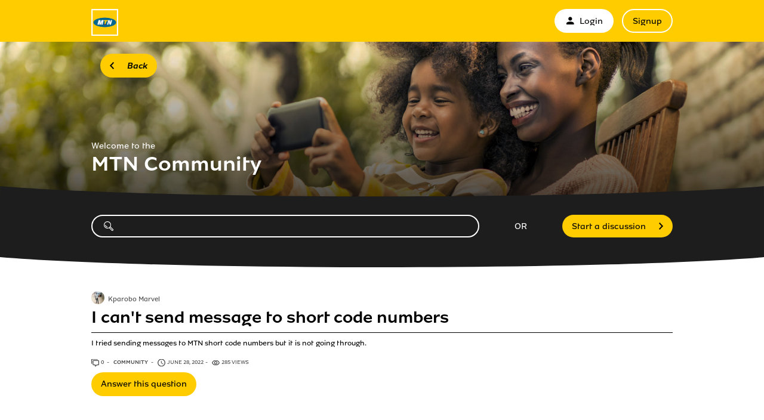

--- FILE ---
content_type: text/html; charset=utf-8
request_url: https://community.mtnnigeria.net/questions/2973490-can-t-send-message-short-code-numbers
body_size: 6701
content:
<!DOCTYPE html PUBLIC "-//W3C//DTD XHTML 1.0 Strict//EN" "http://www.w3.org/TR/xhtml1/DTD/xhtml1-strict.dtd">
<html xmlns="http://www.w3.org/1999/xhtml" xml:lang="en" lang="en" xmlns:og="http://ogp.me/ns#" xmlns:fb="http://ogp.me/ns/fb#">
<head>
    <meta http-equiv="content-type" content="text/html; charset=UTF-8"/><meta name="site" content="https://community.mtnnigeria.net/"/><meta name="csrf-param" content="authenticity_token"/><meta name="csrf-token" content="KfRDM2rMrfdALrgpP0EwOfekkh5IdViVnEAik/tFHW+B/f0IJnr5//vUyxlfj2sa+Tfd5wXsGbFio11994P0xg=="/>
    <title>I can&#39;t send message to short code numbers - MTN Community </title>
    <meta name="title" content="I can&#39;t send message to short code numbers"/><meta name="dc.title" content="I can&#39;t send message to short code numbers"/><meta name="dc.subject" content="I can&#39;t send message to short code numbers"/>
    <meta property="og:url" content="https://community.mtnnigeria.net/questions/2973490-can-t-send-message-short-code-numbers" />
<meta property="og:type" content="article" />
<meta property="og:title" content="I can&#39;t send message to short code numbers" />
<meta property="og:site_name" content="MTN Community " />
<meta property="og:image" />
<meta property="og:description" content="I tried sending messages to MTN short code numbers but it is not going through." />
    <link title="I can&#39;t send message to short code numbers - MTN Community " href="/opensearch.xml" type="application/opensearchdescription+xml" rel="search" />
    <link rel="stylesheet" media="screen" href="/assets/base-3a84bd3dd1fc604e3630895ab2121025.css" />
    <link rel="stylesheet" media="screen,print" href="/custom_code/1606132587.css" id="custom_css" type="text/css" />
    <script src="/assets/jquerybase-8b70ab1ad14962f7fd5fd4bc199ecbf6.js"></script>
    <script>
//<![CDATA[
AppMetaData.set("login_url", "https://communityusers.mtnnigeria.net/cas/login?env=desk");
AppMetaData.set("env", "production");
AppMetaData.set("role_overrided", false);
AppMetaData.set("domain_type", "answers");
AppMetaData.set("domain_name", "mtnnigeria");
AppMetaData.set("user_role", "anonymous");
AppMetaData.set("possible_to_vote", true);
AppMetaData.set("html_version", "2");
AppMetaData.set("content_created", null);
AppMetaData.set("question_unique_title_enforcement", true);
AppMetaData.set("media", "web");
AppMetaData.set("content_title", "I can't send message to short code numbers");
AppMetaData.set("page", "content");
AppMetaData.set("category_names", ["Community ","Devices"]);
AppMetaData.set("content_id", 2973490);
AppMetaData.set("category_id", 4674);
AppMetaData.set("categories", [{"id":4674,"name":"Community ","category_group_id":803,"category_group_name":"Kind of content"},{"id":4675,"name":"Devices","category_group_id":804,"category_group_name":"Districts"}]);

//]]>
</script>
    
    <meta name="csrf-param" content="authenticity_token"/><meta name="csrf-token" content="arYxz7DpLYmuxbHypiXzd91K6dfIHLAMIZpTthA0OZzCv4/0/F95gRU/wsLG66hU09mmLoWF8SjfeSxYHPLQNQ=="/>
    <link rel="canonical" href="https://community.mtnnigeria.net/questions/2973490-can-t-send-message-short-code-numbers" />
    
        
    <meta name="description" content="I tried sending messages to MTN short code numbers but it is not going through."/>
    <link rel="alternate" type="application/rss+xml" title="Follow: I can&#39;t send message to short code numbers" href="https://community.mtnnigeria.net/xml/questions/2973490" />
    

    
    <link rel="stylesheet" type="text/css" href="https://d350tqmxm801hs.cloudfront.net/production/mtnnigeria/css/answers/main.min.css?1606132554">
<link rel="stylesheet" type="text/css" href="//dimelo.s3.amazonaws.com/custom-v2/common/slick.css" media="all"/>
<meta name="viewport" content="width=device-width, initial-scale=1.0">

<style>
@font-face {
  font-family: 'MTNBrighterSans'; /* weight: 400 */
  src: url('https://dimelo-chat.s3.amazonaws.com/font-face/mtnbrightersans/MTNBrighterSans-Regular.eot');
  src: url('https://dimelo-chat.s3.amazonaws.com/font-face/mtnbrightersans/MTNBrighterSans-Regular.eot?#iefix') format('eot'),
  url('https://dimelo-chat.s3.amazonaws.com/font-face/mtnbrightersans/MTNBrighterSans-Regular.woff') format('woff'),
  url('https://dimelo-chat.s3.amazonaws.com/font-face/mtnbrightersans/MTNBrighterSans-Regular.ttf') format('truetype');
  font-weight: normal;
  font-style: normal;
}

@font-face {
  font-family: 'MTNBrighterSans'; /* weight: 400 */
  src: url('https://dimelo-chat.s3.amazonaws.com/font-face/mtnbrightersans/MTNBrighterSans-RegularItalic.eot');
  src: url('https://dimelo-chat.s3.amazonaws.com/font-face/mtnbrightersans/MTNBrighterSans-RegularItalic.eot?#iefix') format('eot'),
  url('https://dimelo-chat.s3.amazonaws.com/font-face/mtnbrightersans/MTNBrighterSans-RegularItalic.woff') format('woff'),
  url('https://dimelo-chat.s3.amazonaws.com/font-face/mtnbrightersans/MTNBrighterSans-RegularItalic.ttf') format('truetype');
  font-weight: normal;
  font-style: italic;
}

@font-face {
  font-family: 'MTNBrighterSans'; /* weight: 500 */
  src: url('https://dimelo-chat.s3.amazonaws.com/font-face/mtnbrightersans/MTNBrighterSans-Medium.eot');
  src: url('https://dimelo-chat.s3.amazonaws.com/font-face/mtnbrightersans/MTNBrighterSans-Medium.eot?#iefix') format('eot'),
  url('https://dimelo-chat.s3.amazonaws.com/font-face/mtnbrightersans/MTNBrighterSans-Medium.woff') format('woff'),
  url('https://dimelo-chat.s3.amazonaws.com/font-face/mtnbrightersans/MTNBrighterSans-Medium.ttf') format('truetype');
  font-weight: 500;
  font-style: normal;
}

@font-face {
  font-family: 'MTNBrighterSans'; /* weight: 500 */
  src: url('https://dimelo-chat.s3.amazonaws.com/font-face/mtnbrightersans/MTNBrighterSans-MediumItalic.eot');
  src: url('https://dimelo-chat.s3.amazonaws.com/font-face/mtnbrightersans/MTNBrighterSans-MediumItalic.eot?#iefix') format('eot'),
  url('https://dimelo-chat.s3.amazonaws.com/font-face/mtnbrightersans/MTNBrighterSans-MediumItalic.woff') format('woff'),
  url('https://dimelo-chat.s3.amazonaws.com/font-face/mtnbrightersans/MTNBrighterSans-MediumItalic.ttf') format('truetype');
  font-weight: 500;
  font-style: italic;
}

@font-face {
  font-family: 'MTNBrighterSans'; /* weight: 700 */
  src: url('https://dimelo-chat.s3.amazonaws.com/font-face/mtnbrightersans/MTNBrighterSans-Bold.eot');
  src: url('https://dimelo-chat.s3.amazonaws.com/font-face/mtnbrightersans/MTNBrighterSans-Bold.eot?#iefix') format('eot'),
  url('https://dimelo-chat.s3.amazonaws.com/font-face/mtnbrightersans/MTNBrighterSans-Bold.woff') format('woff'),
  url('https://dimelo-chat.s3.amazonaws.com/font-face/mtnbrightersans/MTNBrighterSans-Bold.ttf') format('truetype');
  font-weight: bold;
  font-style: normal;
}

@font-face {
  font-family: 'mtn-icon-font';
  src: url('https://dimelo-chat.s3.amazonaws.com/font-face/mtniconfont/mtn-icon-font.eot?oe2ypx');
  src: url('https://dimelo-chat.s3.amazonaws.com/font-face/mtniconfont/mtn-icon-font.eot?oe2ypx#iefix') format('embedded-opentype'), url('https://dimelo-chat.s3.amazonaws.com/font-face/mtniconfont/mtn-icon-font.ttf?oe2ypx') format('truetype'),
      url('https://dimelo-chat.s3.amazonaws.com/font-face/mtniconfont/mtn-icon-font.woff?oe2ypx') format('woff'), url('https://dimelo-chat.s3.amazonaws.com/font-face/mtniconfont/mtn-icon-font.svg?oe2ypx#mtn-icon-font') format('svg');
  font-weight: normal;
  font-style: normal;
}
</style>

<script type="text/javascript"> if (!window.jQuery && window.Dimelo && window.Dimelo.jQuery) { window.jQuery = Dimelo.jQuery; } </script>
<script type="text/javascript"> if (!window.$ && window.Dimelo && window.Dimelo.jQuery) { window.$ = Dimelo.jQuery; } </script>
<script src="//dimelo.s3.amazonaws.com/custom-v2/common/slick.min.js" type="text/javascript"></script>
<script src="https://d350tqmxm801hs.cloudfront.net/production/mtnnigeria/javascripts/answers.js?1606132554"></script>
</head>
<body id="questions_controller" class="show user-role-anonymous locale-en domain-type-answers domain-answers-mtnnigeria">

<div id="hd"><div class="header-hd">
 <div class="inner">
  <div class="logo"><a href="/" class="logo-link" title="Link to the MTN Community Homepage"><img src="//d350tqmxm801hs.cloudfront.net/production/mtnnigeria/images/common/mtn_logo_72.png" alt="MTN"></a></div>
  <button type="button" class="toggle-login-menu login-menu-collapsed" aria-expanded="false" aria-label="menu">
      <span class="toggle-login-menu-bar"></span>
      <span class="toggle-login-menu-bar"></span>
      <span class="toggle-login-menu-bar"></span>
  </button>
   
    <div class="module with-border" id="login_infos">
      <div class="hd">
  		  <div class="t"></div>
  		  <div class="b"></div>
      </div>
      <div class="bd">
        <div class="t"></div>
        <div class="b">
    	            <p class="login-or-signup">
                <a class="login-link" rel="nofollow" href="https://communityusers.mtnnigeria.net/cas/login?service=https%3A%2F%2Fcommunity.mtnnigeria.net%2Fquestions%2F2973490-can-t-send-message-short-code-numbers&amp;env=desk">                <span class="mtn-icon mtn-icon-mymtn"></span>
                Login
</a> <a class="signup-link" rel="nofollow" href="https://communityusers.mtnnigeria.net/identities/new?service=https%3A%2F%2Fcommunity.mtnnigeria.net%2Fquestions%2F2973490-can-t-send-message-short-code-numbers">Signup</a>
        </p>

        </div>
      </div>
      <div class="ft">
    	  <div class="t"></div>
    	  <div class="b"></div>
      </div>
    </div>
  
  </div>
</div>

<div class="header-bd">
  <div class="inner">
    <button type="button" class="previous-page-button button-custom"><span>Back</span></button>
    <div class="wrapper-header-title">
      <div class="header-homepage-surtitle">Welcome to the</div>
      <h2 class="header-title">MTN Community</h2>
    </div>
  </div>
  <!-- curve separator concave -->
  <div class="curve-separator curve-concave">
    <svg viewBox="0 0 500 34" preserveAspectRatio="xMidYMin meet" class="curve-mobile" aria-hidden="true">
      <path
      d="M0,0 C76.4327922,21.6962525 157.300642,32.5443787 242.60355,32.5443787 C327.906458,32.5443787 413.705275,21.6962525 500,0 L500,34 L0,34 L0,0 Z"
      fill="#1D1D1D"></path>
    </svg>
    <svg viewBox="0 0 1366 19.18" preserveAspectRatio="xMidYMin meet" class="curve-desktop" aria-hidden="true">
      <path d="M683.1,18.3C386.63,18.3,129.24,10.85,0,0V19.18H1366V0C1236.66,10.84,979.37,18.3,683.1,18.3Z" fill="#1D1D1D"></path>
    </svg>
  </div>
  <!-- end of curve separator concave -->
</div>

<div class="header-ft">
  <div class="inner">
    <div class="header-search">
      <form id="main_search" action="/questions/browse" accept-charset="UTF-8" method="get"><input name="utf8" type="hidden" value="&#x2713;" />    <div class="main_search_inner">
            <div class="choices-displayed-on-bd choices-manual-width choices-none-selected autocomplete-row row textfield-row search-row"> <label for="search"><span class="mtn-icon mtn-icon-search"></span></label> <input type="text" name="human_search" id="" class="hidden" disabled="disabled" /><input type="text" name="search" id="search" input_class="query" autocomplete="off" class="autocomplete query visible" data-action="/autocomplete/search_contents" data-param-name="search" /> </div>


        <button class="submit" type="submit"><p><span><span class="mtn-icon mtn-icon-search"></span></span></p></button>
</div></form>
      <ul id="main_links">
        <li class="spacer-header"><span>OR</span></li>
        <li class="new-question"><a rel="nofollow" class="button" href="/questions/new"><span>Start a discussion</span></a></li>
      </ul>
    </div>
  </div>
</div>
<!-- curve separator convex -->
<div class="curve-separator curve-convex">
  <svg viewBox="0 0 500 40" preserveAspectRatio="xMidYMin meet" class="curve-mobile" aria-hidden="true">
    <path d="M0,0 Q250,80 500,0 Z" fill="#1D1D1D" />
  </svg>
  <svg viewBox="0 0 1366 18.3" preserveAspectRatio="xMidYMin meet" class="curve-desktop" aria-hidden="true">
    <path d="M1366,0C1236.76,10.85,979.37,18.3,683.1,18.3,386.63,18.3,129.24,10.84,0,0Z" fill="#1D1D1D" />
  </svg>
</div>
<!-- end of curve separator convex -->
</div>
<div id="bd" class="yui-t6">
        <div id="yui-main">
            <div class="yui-b">
                
                


    
      <p class="old-h1">
        Unanswered question
</p>      


<div class="question question_2973490 content published role_user category-id-4674 category-id-4675 without-attachments">  

    <div class="corpus">
        <h1>
          <a class="content_permalink" href="/questions/2973490-can-t-send-message-short-code-numbers">I can&#39;t send message to short code numbers</a>
</h1>        
        <div class="body ">
          <div class="body-hd"></div>
          <div class="body-bd"><p>I tried sending messages to MTN short code numbers but it is not going through.</p> </div>
          <div class="body-ft"></div>
        </div>
        
<div class="user user_18779553 role_user  normal">    <dl class="avatar">
        <dt>Kparobo Marvel</dt>
        <dd><a data-user-name="Kparobo Marvel" data-user-avatar="https://dimelo-users-production.s3-eu-west-1.amazonaws.com/identity_avatars/2459e00979d42a24/avatar_x-large.png?3a08827" title="Go to Kparobo Marvel's profile" rel="nofollow" ssl="true" href="/users/18779553"><span class="lazy-asset" id="lazy-asset-6fefb9b7-baa6-4cdf-a70e-66612af33d2c"><script>
//<![CDATA[
LazyAssets.add("lazy-asset-6fefb9b7-baa6-4cdf-a70e-66612af33d2c", "<img alt=\"Kparobo Marvel\" height=\"48\" width=\"48\" src=\"https://dimelo-users-production.s3-eu-west-1.amazonaws.com/identity_avatars/2459e00979d42a24/avatar_normal.png?3a08827\" /><span class=\"avatar-mask\"></span>");
//]]>
</script></span></a></dd>
    </dl>

    <h4><a data-user-name="Kparobo Marvel" data-user-avatar="https://dimelo-users-production.s3-eu-west-1.amazonaws.com/identity_avatars/2459e00979d42a24/avatar_x-large.png?3a08827" title="Go to Kparobo Marvel's profile" rel="nofollow" href="/users/18779553">Kparobo Marvel</a></h4>

    <dl class="level level_0">        <dt>Level</dt>
        <dd>0</dd>
</dl>
    <dl class="score">
        <dd>
            <strong>1</strong>
            <span>/ 100</span>
        </dd>
        <dt>point</dt>
    </dl>


    
</div>

        
<div class="metadata">
    <dl class="answer-count">
        <dt>Answer count</dt>
        <dd><span>0</span> <span class="visually-hidden">answers</span></dd>
    </dl>
        <dl class="category">
            <dt>Category</dt>
            <dd><a href="/questions/browse?utf8=%E2%9C%93&amp;with_category%5B%5D=4674">Community </a></dd>
        </dl>
    <dl class="author-name">
        <dt>Author name</dt>
        <dd><a data-user-name="Kparobo Marvel" data-user-avatar="https://dimelo-users-production.s3-eu-west-1.amazonaws.com/identity_avatars/2459e00979d42a24/avatar_x-large.png?3a08827" title="Go to Kparobo Marvel's profile" rel="nofollow" href="/users/18779553">Kparobo Marvel</a></dd>
    </dl>
    <dl class="date">
        <dt>Date</dt>
        <dd>June 28, 2022</dd>
    </dl>
    <dl class="date-distance">
        <dt></dt>
        <dd>over 3 years ago</dd>
    </dl>
    <dl class="hits">
        <dt>Hits</dt>
        <dd>285 views</dd>
    </dl>
    <dl class="content-type">
        <dt>question</dt>
        <dd>q</dd>
    </dl>
</div>

        <div class="block-social"></div>
        <ul class="public-actions">

  
</ul>

<ul class="private-actions hidden-if-js-enable">
    <li class="edit show_only_mine" data-author-id="13664586">        <a title="Edit" rel="nofollow" href="/questions/2973490-can-t-send-message-short-code-numbers/edit">Edit</a>
</li>
    <li class="delete show_only_mine" data-author-id="13664586">        <a data-confirm="Are you sure you want to delete this question?" title="Delete" rel="nofollow" data-method="delete" href="/questions/2973490-can-t-send-message-short-code-numbers">Delete</a>
</li>
    
</ul>

         
    <ul class="content-buttons">
        <li class="new-answer">
            <a rel="nofollow" class="button" href="https://communityusers.mtnnigeria.net/cas/login?service=https%3A%2F%2Fcommunity.mtnnigeria.net%2Fquestions%2F2973490-can-t-send-message-short-code-numbers%3Fnew_answer%3D1&amp;env=desk&amp;error=authentication_required"><span>Answer this question</span></a>
        </li>
    </ul>

        
    </div>
</div>


      
      
      

      
      <div class="curve-separator curve-concave"><svg viewBox="0 0 500 34" preserveAspectRatio="xMidYMin meet" class="curve-mobile" aria-hidden="true"><path d="M0,0 C76.4327922,21.6962525 157.300642,32.5443787 242.60355,32.5443787 C327.906458,32.5443787 413.705275,21.6962525 500,0 L500,34 L0,34 L0,0 Z" fill="#FFFFFF"></path></svg><svg viewBox="0 0 1366 19" preserveAspectRatio="xMidYMin meet" class="curve-desktop" aria-hidden="true"><path d="M683.1,18.3C386.63,18.3,129.24,10.85,0,0V19.18H1366V0C1236.66,10.84,979.37,18.3,683.1,18.3Z" fill="#FFFFFF"></path></svg></div>
      
<div id="question_2973490_answers" class="answers answers-tab tab">
    <p class="no-items no-answers">No answers</p>
</div>
<div class="curve-separator curve-concave"><svg viewBox="0 0 500 34" preserveAspectRatio="xMidYMin meet" class="curve-mobile" aria-hidden="true"><path d="M0,0 C76.4327922,21.6962525 157.300642,32.5443787 242.60355,32.5443787 C327.906458,32.5443787 413.705275,21.6962525 500,0 L500,34 L0,34 L0,0 Z" fill="#FFFFFF"></path></svg><svg viewBox="0 0 1366 19" preserveAspectRatio="xMidYMin meet" class="curve-desktop" aria-hidden="true"><path d="M683.1,18.3C386.63,18.3,129.24,10.85,0,0V19.18H1366V0C1236.66,10.84,979.37,18.3,683.1,18.3Z" fill="#FFFFFF"></path></svg></div>

    <img class="hit_img" alt="" src="/hits/2973490.gif" />



            </div>
        </div>
        
          <div class="yui-b sidebar large published" id="question_sidebar">
            <dl class="sidebar-parts">
              

          <div class="sidebar-part details-content">
          <dt class="sidebar-part details-content"><span>Details</span></dt>
          <dd class="sidebar-part details-content">
            <div class="hd"></div>
            <div class="bd">        <ul>
                    <li class="categories-content category-group-kind-of-content">
                        <strong>Kind of content:</strong>
                        <a class="category-community" href="/questions/browse?with_category%5B%5D=4674">Community </a>
                    </li>
                    <li class="categories-content category-group-districts">
                        <strong>District:</strong>
                        <a class="category-devices" href="/questions/browse?with_category%5B%5D=4675">Devices</a>
                    </li>
            <li class="status">
                    This question has not yet been answered.
            </li>
            <li class="answer-count">
                <span>0</span> <span class="visually-hidden">answers</span>
            </li>
        </ul>
</div>
            <div class="ft"></div>
          </dd>
          </div>
        

          <div class="sidebar-part actions-content">
          <dt class="sidebar-part actions-content"><span>Actions</span></dt>
          <dd class="sidebar-part actions-content">
            <div class="hd"></div>
            <div class="bd">        <ul class="public-actions">
            
            
        </ul>
</div>
            <div class="ft"></div>
          </dd>
          </div>
        

          <div class="sidebar-part duplicates-content">
          <dt class="sidebar-part duplicates-content"><span>Similar Questions</span></dt>
          <dd class="sidebar-part duplicates-content">
            <div class="hd"></div>
            <div class="bd">        <div class="small">
                <ul class="questions">
                    <li class="questions-content first">


<div class="question question_3576965 content published role_user category-id-4674 category-id-4675 category-id-4699 without-attachments">  

    <div class="corpus">
        <h3>
          <a class="content_permalink" href="/questions/3576965-phone-number-can-t-send-messages-phone">Why my phone number can&#39;t send messages from my phone</a>
</h3>        
        <div class="body ">
          <div class="body-hd"></div>
          <div class="body-bd">I can&#39;t send messages from my phone number to other people</div>
          <div class="body-ft"></div>
        </div>
        
<div class="user user_20163825 role_user  normal">    <dl class="avatar">
        <dt>Ugwu</dt>
        <dd><a data-user-name="Ugwu" data-user-avatar="theme-c/avatars/300.png" title="Go to Ugwu's profile" rel="nofollow" ssl="true" href="/users/20163825"><img alt="Ugwu" height="48" width="48" src="/assets/theme-c/avatars/48-f146341a5a552e922e4ef6c39655a28d.png" /><span class="avatar-mask"></span></a></dd>
    </dl>

    <h4><a data-user-name="Ugwu" data-user-avatar="theme-c/avatars/300.png" title="Go to Ugwu's profile" rel="nofollow" href="/users/20163825">Ugwu</a></h4>

    <dl class="level level_0">        <dt>Level</dt>
        <dd>0</dd>
</dl>
    <dl class="score">
        <dd>
            <strong>1</strong>
            <span>/ 100</span>
        </dd>
        <dt>point</dt>
    </dl>


    
</div>

        
<div class="metadata">
    <dl class="answer-count">
        <dt>Answer count</dt>
        <dd><span>0</span> <span class="visually-hidden">answers</span></dd>
    </dl>
        <dl class="category">
            <dt>Category</dt>
            <dd><a href="/questions/browse?utf8=%E2%9C%93&amp;with_category%5B%5D=4674">Community </a></dd>
        </dl>
    <dl class="author-name">
        <dt>Author name</dt>
        <dd><a data-user-name="Ugwu" data-user-avatar="theme-c/avatars/300.png" title="Go to Ugwu's profile" rel="nofollow" href="/users/20163825">Ugwu</a></dd>
    </dl>
    <dl class="date">
        <dt>Date</dt>
        <dd>March 30, 2025</dd>
    </dl>
    <dl class="date-distance">
        <dt></dt>
        <dd>10 months ago</dd>
    </dl>
    <dl class="hits">
        <dt>Hits</dt>
        <dd>50 views</dd>
    </dl>
    <dl class="content-type">
        <dt>question</dt>
        <dd>q</dd>
    </dl>
</div>

        <div class="block-social"></div>
        
         
    <ul class="content-buttons">
        <li class="new-answer">
            <a rel="nofollow" class="button" href="https://communityusers.mtnnigeria.net/cas/login?service=https%3A%2F%2Fcommunity.mtnnigeria.net%2Fquestions%2F3576965-phone-number-can-t-send-messages-phone%3Fnew_answer%3D1&amp;env=desk&amp;error=authentication_required"><span>Answer this question</span></a>
        </li>
    </ul>

        
    </div>
</div>

</li><li class="questions-content">


<div class="question question_3587709 content answered role_user category-id-4674 category-id-4678 without-attachments">  

    <div class="corpus">
        <h3>
          <a class="content_permalink" href="/questions/3587709-can-t-send-sms-despite-correct-mtn-message-center-number">I can&#39;t send SMS despite having a correct MTN message center number</a>
</h3>        
        <div class="body ">
          <div class="body-hd"></div>
          <div class="body-bd">I can&#39;t send SMS despite having a correct MTN message center number. Help me resolve it please. this is my number 08039374438</div>
          <div class="body-ft"></div>
        </div>
        
<div class="user user_20178117 role_user  normal">    <dl class="avatar">
        <dt>Mbosowo</dt>
        <dd><a data-user-name="Mbosowo" data-user-avatar="theme-c/avatars/300.png" title="Go to Mbosowo's profile" rel="nofollow" ssl="true" href="/users/20178117"><img alt="Mbosowo" height="48" width="48" src="/assets/theme-c/avatars/48-f146341a5a552e922e4ef6c39655a28d.png" /><span class="avatar-mask"></span></a></dd>
    </dl>

    <h4><a data-user-name="Mbosowo" data-user-avatar="theme-c/avatars/300.png" title="Go to Mbosowo's profile" rel="nofollow" href="/users/20178117">Mbosowo</a></h4>

    <dl class="level level_0">        <dt>Level</dt>
        <dd>0</dd>
</dl>
    <dl class="score">
        <dd>
            <strong>1</strong>
            <span>/ 100</span>
        </dd>
        <dt>point</dt>
    </dl>


    
</div>

        
<div class="metadata">
    <dl class="answer-count">
        <dt>Answer count</dt>
        <dd><span>1</span> <span class="visually-hidden">answer</span></dd>
    </dl>
        <dl class="category">
            <dt>Category</dt>
            <dd><a href="/questions/browse?utf8=%E2%9C%93&amp;with_category%5B%5D=4674">Community </a></dd>
        </dl>
    <dl class="author-name">
        <dt>Author name</dt>
        <dd><a data-user-name="Mbosowo" data-user-avatar="theme-c/avatars/300.png" title="Go to Mbosowo's profile" rel="nofollow" href="/users/20178117">Mbosowo</a></dd>
    </dl>
    <dl class="date">
        <dt>Date</dt>
        <dd>April 19, 2025</dd>
    </dl>
    <dl class="date-distance">
        <dt></dt>
        <dd>9 months ago</dd>
    </dl>
    <dl class="hits">
        <dt>Hits</dt>
        <dd>205 views</dd>
    </dl>
    <dl class="content-type">
        <dt>question</dt>
        <dd>q</dd>
    </dl>
</div>

        <div class="block-social"></div>
        
         
    <ul class="content-buttons">
        <li class="new-answer">
            <a rel="nofollow" class="button" href="https://communityusers.mtnnigeria.net/cas/login?service=https%3A%2F%2Fcommunity.mtnnigeria.net%2Fquestions%2F3587709-can-t-send-sms-despite-correct-mtn-message-center-number%3Fnew_answer%3D1&amp;env=desk&amp;error=authentication_required"><span>Answer this question</span></a>
        </li>
    </ul>

        
    </div>
</div>



<div class="answer answer_9155897 content not-best role_user category-id-4674 category-id-4678 without-attachments">
    
<div class="user user_20238845 role_user  normal">    <dl class="avatar">
        <dt>Atamonokhai</dt>
        <dd><a data-user-name="Atamonokhai" data-user-avatar="theme-c/avatars/300.png" title="Go to Atamonokhai's profile" rel="nofollow" ssl="true" href="/users/20238845"><img alt="Atamonokhai" height="48" width="48" src="/assets/theme-c/avatars/48-f146341a5a552e922e4ef6c39655a28d.png" /><span class="avatar-mask"></span></a></dd>
    </dl>

    <h4><a data-user-name="Atamonokhai" data-user-avatar="theme-c/avatars/300.png" title="Go to Atamonokhai's profile" rel="nofollow" href="/users/20238845">Atamonokhai</a></h4>

    <dl class="level level_0">        <dt>Level</dt>
        <dd>0</dd>
</dl>
    <dl class="score">
        <dd>
            <strong>11</strong>
            <span>/ 100</span>
        </dd>
        <dt>points</dt>
    </dl>


    
</div>

    <div class="corpus">
        <div class="body ">
          <div class="body-hd"></div>
          <div class="body-bd">I can&#39;t send SMS despite having a correct MTN message center number. Help me resolve it please. this is my number09163636330</div>
          <div class="body-ft"></div>
        </div>
        
<div class="metadata">
    <dl class="author-name">
        <dt>Author name</dt>
        <dd><a data-user-name="Atamonokhai" data-user-avatar="theme-c/avatars/300.png" title="Go to Atamonokhai's profile" rel="nofollow" href="/users/20238845">Atamonokhai</a></dd>
    </dl>
    <dl class="date">
        <dt>Date</dt>
        <dd><a title="Permalink" class="permalink" rel="nofollow" href="https://community.mtnnigeria.net/questions/3587709-can-t-send-sms-despite-correct-mtn-message-center-number/answers/9155897">July 24, 2025</a></dd>
    </dl>
    <dl class="date-distance">
        <dt></dt>
        <dd><a title="Permalink" class="permalink" rel="nofollow" href="https://community.mtnnigeria.net/questions/3587709-can-t-send-sms-despite-correct-mtn-message-center-number/answers/9155897">6 months ago</a></dd>
    </dl>
    <dl class="content-type">
        <dt>answer</dt>
        <dd>a</dd>
    </dl>
</div>

        
        <ul class="content-buttons">



</ul>
        
    </div>
</div>



</li><li class="questions-content">


<div class="question question_3598325 content published role_user category-id-4674 category-id-4675 category-id-4683 without-attachments">  

    <div class="corpus">
        <h3>
          <a class="content_permalink" href="/questions/3598325-whatsapp-can-t-verify-phone-number-send-code-kindly-check-someone-blacklisted-number-thanks">WhatsApp can&#39;t verify my phone number to send me code, kindly check if someone has blacklisted my number thanks</a>
</h3>        
        <div class="body ">
          <div class="body-hd"></div>
          <div class="body-bd">WhatsApp can&#39;t verify my number 0242152524</div>
          <div class="body-ft"></div>
        </div>
        
<div class="user user_20198355 role_user  normal">    <dl class="avatar">
        <dt>Frederick Adjetey</dt>
        <dd><a data-user-name="Frederick Adjetey" data-user-avatar="theme-c/avatars/300.png" title="Go to Frederick Adjetey's profile" rel="nofollow" ssl="true" href="/users/20198355"><img alt="Frederick Adjetey" height="48" width="48" src="/assets/theme-c/avatars/48-f146341a5a552e922e4ef6c39655a28d.png" /><span class="avatar-mask"></span></a></dd>
    </dl>

    <h4><a data-user-name="Frederick Adjetey" data-user-avatar="theme-c/avatars/300.png" title="Go to Frederick Adjetey's profile" rel="nofollow" href="/users/20198355">Frederick Adjetey</a></h4>

    <dl class="level level_0">        <dt>Level</dt>
        <dd>0</dd>
</dl>
    <dl class="score">
        <dd>
            <strong>1</strong>
            <span>/ 100</span>
        </dd>
        <dt>point</dt>
    </dl>


    
</div>

        
<div class="metadata">
    <dl class="answer-count">
        <dt>Answer count</dt>
        <dd><span>0</span> <span class="visually-hidden">answers</span></dd>
    </dl>
        <dl class="category">
            <dt>Category</dt>
            <dd><a href="/questions/browse?utf8=%E2%9C%93&amp;with_category%5B%5D=4674">Community </a></dd>
        </dl>
    <dl class="author-name">
        <dt>Author name</dt>
        <dd><a data-user-name="Frederick Adjetey" data-user-avatar="theme-c/avatars/300.png" title="Go to Frederick Adjetey's profile" rel="nofollow" href="/users/20198355">Frederick Adjetey</a></dd>
    </dl>
    <dl class="date">
        <dt>Date</dt>
        <dd>May 17, 2025</dd>
    </dl>
    <dl class="date-distance">
        <dt></dt>
        <dd>8 months ago</dd>
    </dl>
    <dl class="hits">
        <dt>Hits</dt>
        <dd>33 views</dd>
    </dl>
    <dl class="content-type">
        <dt>question</dt>
        <dd>q</dd>
    </dl>
</div>

        <div class="block-social"></div>
        
         
    <ul class="content-buttons">
        <li class="new-answer">
            <a rel="nofollow" class="button" href="https://communityusers.mtnnigeria.net/cas/login?service=https%3A%2F%2Fcommunity.mtnnigeria.net%2Fquestions%2F3598325-whatsapp-can-t-verify-phone-number-send-code-kindly-check-someone-blacklisted-number-thanks%3Fnew_answer%3D1&amp;env=desk&amp;error=authentication_required"><span>Answer this question</span></a>
        </li>
    </ul>

        
    </div>
</div>

</li><li class="questions-content">


<div class="question question_3406263 content published role_user category-id-4674 category-id-4679 without-attachments">  

    <div class="corpus">
        <h3>
          <a class="content_permalink" href="/questions/3406263-can-t-send-sms-mtn-sim-really-send-message-generate-important-code-line">I can’t send sms with my MTN sim and I really to send message I generate and important code and now my line</a>
</h3>        
        <div class="body ">
          <div class="body-hd"></div>
          <div class="body-bd">I can’t send...</div>
          <div class="body-ft"></div>
        </div>
        
<div class="user user_19989186 role_user  normal">    <dl class="avatar">
        <dt>Oseni</dt>
        <dd><a data-user-name="Oseni" data-user-avatar="theme-c/avatars/300.png" title="Go to Oseni's profile" rel="nofollow" ssl="true" href="/users/19989186"><img alt="Oseni" height="48" width="48" src="/assets/theme-c/avatars/48-f146341a5a552e922e4ef6c39655a28d.png" /><span class="avatar-mask"></span></a></dd>
    </dl>

    <h4><a data-user-name="Oseni" data-user-avatar="theme-c/avatars/300.png" title="Go to Oseni's profile" rel="nofollow" href="/users/19989186">Oseni</a></h4>

    <dl class="level level_0">        <dt>Level</dt>
        <dd>0</dd>
</dl>
    <dl class="score">
        <dd>
            <strong>1</strong>
            <span>/ 100</span>
        </dd>
        <dt>point</dt>
    </dl>


    
</div>

        
<div class="metadata">
    <dl class="answer-count">
        <dt>Answer count</dt>
        <dd><span>0</span> <span class="visually-hidden">answers</span></dd>
    </dl>
        <dl class="category">
            <dt>Category</dt>
            <dd><a href="/questions/browse?utf8=%E2%9C%93&amp;with_category%5B%5D=4674">Community </a></dd>
        </dl>
    <dl class="author-name">
        <dt>Author name</dt>
        <dd><a data-user-name="Oseni" data-user-avatar="theme-c/avatars/300.png" title="Go to Oseni's profile" rel="nofollow" href="/users/19989186">Oseni</a></dd>
    </dl>
    <dl class="date">
        <dt>Date</dt>
        <dd>September 08, 2024</dd>
    </dl>
    <dl class="date-distance">
        <dt></dt>
        <dd>over 1 year ago</dd>
    </dl>
    <dl class="hits">
        <dt>Hits</dt>
        <dd>505 views</dd>
    </dl>
    <dl class="content-type">
        <dt>question</dt>
        <dd>q</dd>
    </dl>
</div>

        <div class="block-social"></div>
        
         
    <ul class="content-buttons">
        <li class="new-answer">
            <a rel="nofollow" class="button" href="https://communityusers.mtnnigeria.net/cas/login?service=https%3A%2F%2Fcommunity.mtnnigeria.net%2Fquestions%2F3406263-can-t-send-sms-mtn-sim-really-send-message-generate-important-code-line%3Fnew_answer%3D1&amp;env=desk&amp;error=authentication_required"><span>Answer this question</span></a>
        </li>
    </ul>

        
    </div>
</div>

</li><li class="questions-content">


<div class="question question_3400127 content admin_stamped role_user category-id-4674 category-id-4675 category-id-4699 without-attachments">  

    <div class="corpus">
        <h3>
          <a class="content_permalink" href="/questions/3400127-mtn-center-number-correct-can-t-send-messages">My mtn center number is correct... So why can&#39;t I send messages</a>
</h3>        
        <div class="body ">
          <div class="body-hd"></div>
          <div class="body-bd">My SMS stop going through.... I checked if my mtn center number was correct  and it was.... My network  is strong and I have airtime.... So why is my message still not sending...</div>
          <div class="body-ft"></div>
        </div>
        
<div class="user user_19973937 role_user  normal">    <dl class="avatar">
        <dt>Amarachi</dt>
        <dd><a data-user-name="Amarachi" data-user-avatar="theme-c/avatars/300.png" title="Go to Amarachi's profile" rel="nofollow" ssl="true" href="/users/19973937"><img alt="Amarachi" height="48" width="48" src="/assets/theme-c/avatars/48-f146341a5a552e922e4ef6c39655a28d.png" /><span class="avatar-mask"></span></a></dd>
    </dl>

    <h4><a data-user-name="Amarachi" data-user-avatar="theme-c/avatars/300.png" title="Go to Amarachi's profile" rel="nofollow" href="/users/19973937">Amarachi</a></h4>

    <dl class="level level_0">        <dt>Level</dt>
        <dd>0</dd>
</dl>
    <dl class="score">
        <dd>
            <strong>1</strong>
            <span>/ 100</span>
        </dd>
        <dt>point</dt>
    </dl>


    
</div>

        
<div class="metadata">
    <dl class="answer-count">
        <dt>Answer count</dt>
        <dd><span>1</span> <span class="visually-hidden">answer</span></dd>
    </dl>
        <dl class="category">
            <dt>Category</dt>
            <dd><a href="/questions/browse?utf8=%E2%9C%93&amp;with_category%5B%5D=4674">Community </a></dd>
        </dl>
    <dl class="author-name">
        <dt>Author name</dt>
        <dd><a data-user-name="Amarachi" data-user-avatar="theme-c/avatars/300.png" title="Go to Amarachi's profile" rel="nofollow" href="/users/19973937">Amarachi</a></dd>
    </dl>
    <dl class="date">
        <dt>Date</dt>
        <dd>August 26, 2024</dd>
    </dl>
    <dl class="date-distance">
        <dt></dt>
        <dd>over 1 year ago</dd>
    </dl>
    <dl class="hits">
        <dt>Hits</dt>
        <dd>379 views</dd>
    </dl>
    <dl class="content-type">
        <dt>question</dt>
        <dd>q</dd>
    </dl>
</div>

        <div class="block-social"></div>
        
        
        
    </div>
</div>



<div class="answer answer_8832912 content best admin_stamped role_user category-id-4674 category-id-4675 category-id-4699 without-attachments">
    
<div class="user user_19984985 role_user  normal">    <dl class="avatar">
        <dt>Dauda</dt>
        <dd><a data-user-name="Dauda" data-user-avatar="theme-c/avatars/300.png" title="Go to Dauda's profile" rel="nofollow" ssl="true" href="/users/19984985"><img alt="Dauda" height="48" width="48" src="/assets/theme-c/avatars/48-f146341a5a552e922e4ef6c39655a28d.png" /><span class="avatar-mask"></span></a></dd>
    </dl>

    <h4><a data-user-name="Dauda" data-user-avatar="theme-c/avatars/300.png" title="Go to Dauda's profile" rel="nofollow" href="/users/19984985">Dauda</a></h4>

    <dl class="level level_0">        <dt>Level</dt>
        <dd>0</dd>
</dl>
    <dl class="score">
        <dd>
            <strong>41</strong>
            <span>/ 100</span>
        </dd>
        <dt>points</dt>
    </dl>


    
</div>

    <div class="corpus">
        <div class="body ">
          <div class="body-hd"></div>
          <div class="body-bd">Same here 

My own too can&#39;t text and message number is corrt</div>
          <div class="body-ft"></div>
        </div>
        
<div class="metadata">
    <dl class="author-name">
        <dt>Author name</dt>
        <dd><a data-user-name="Dauda" data-user-avatar="theme-c/avatars/300.png" title="Go to Dauda's profile" rel="nofollow" href="/users/19984985">Dauda</a></dd>
    </dl>
    <dl class="date">
        <dt>Date</dt>
        <dd><a title="Permalink" class="permalink" rel="nofollow" href="https://community.mtnnigeria.net/questions/3400127-mtn-center-number-correct-can-t-send-messages/answers/8832912">September 04, 2024</a></dd>
    </dl>
    <dl class="date-distance">
        <dt></dt>
        <dd><a title="Permalink" class="permalink" rel="nofollow" href="https://community.mtnnigeria.net/questions/3400127-mtn-center-number-correct-can-t-send-messages/answers/8832912">over 1 year ago</a></dd>
    </dl>
    <dl class="content-type">
        <dt>answer</dt>
        <dd>a</dd>
    </dl>
</div>

        
        <ul class="content-buttons">



</ul>
        
    </div>
</div>



</li>
                </ul>
        </div>
</div>
            <div class="ft"></div>
          </dd>
          </div>
        

          <div class="sidebar-part feed-content">
          <dt class="sidebar-part feed-content"><span>Activity on this question</span></dt>
          <dd class="sidebar-part feed-content">
            <div class="hd"></div>
            <div class="bd">        <ul class="listing-with-users feed question_feeds small"><li class="feed_item">
<div class="user user_18779553 role_user  small">    <dl class="avatar">
        <dt>Kparobo Marvel</dt>
        <dd><a data-user-name="Kparobo Marvel" data-user-avatar="https://dimelo-users-production.s3-eu-west-1.amazonaws.com/identity_avatars/2459e00979d42a24/avatar_x-large.png?3a08827" title="Go to Kparobo Marvel's profile" rel="nofollow" ssl="true" href="/users/18779553"><span class="lazy-asset" id="lazy-asset-3f5dda5c-a532-4f2e-90d5-6ff802ef712b"><script>
//<![CDATA[
LazyAssets.add("lazy-asset-3f5dda5c-a532-4f2e-90d5-6ff802ef712b", "<img alt=\"Kparobo Marvel\" height=\"32\" width=\"32\" src=\"https://dimelo-users-production.s3-eu-west-1.amazonaws.com/identity_avatars/2459e00979d42a24/avatar_small.png?3a08827\" /><span class=\"avatar-mask\"></span>");
//]]>
</script></span></a></dd>
    </dl>

    <h4><a data-user-name="Kparobo Marvel" data-user-avatar="https://dimelo-users-production.s3-eu-west-1.amazonaws.com/identity_avatars/2459e00979d42a24/avatar_x-large.png?3a08827" title="Go to Kparobo Marvel's profile" rel="nofollow" href="/users/18779553">Kparobo Marvel</a></h4>

    <dl class="level level_0">        <dt>Level</dt>
        <dd>0</dd>
</dl>
    <dl class="score">
        <dd>
            <strong>1</strong>
            <span>/ 100</span>
        </dd>
        <dt>point</dt>
    </dl>


    
</div><p class="title-content"><span class="title-name"><a data-user-name="Kparobo Marvel" data-user-avatar="https://dimelo-users-production.s3-eu-west-1.amazonaws.com/identity_avatars/2459e00979d42a24/avatar_x-large.png?3a08827" title="Go to Kparobo Marvel's profile" rel="nofollow" href="/users/18779553">Kparobo Marvel</a></span><span class="title-txt"> <strong>posted a new question</strong></span></p></li></ul>
</div>
            <div class="ft"></div>
          </dd>
          </div>
        

            </dl>
          </div>
        
</div><div id="ft"><!-- curve separator concave -->
<div class="curve-separator curve-concave">
  <svg viewBox="0 0 500 34" preserveAspectRatio="xMidYMin meet" class="curve-mobile" aria-hidden="true">
    <path
    d="M0,0 C76.4327922,21.6962525 157.300642,32.5443787 242.60355,32.5443787 C327.906458,32.5443787 413.705275,21.6962525 500,0 L500,34 L0,34 L0,0 Z"
    fill="#000000"></path>
  </svg>
  <svg viewBox="0 0 1366 19" preserveAspectRatio="xMidYMin meet" class="curve-desktop" aria-hidden="true">
    <path d="M683.1,18.3C386.63,18.3,129.24,10.85,0,0V19.18H1366V0C1236.66,10.84,979.37,18.3,683.1,18.3Z" fill="#000000"></path>
  </svg>
</div>
<!-- end of curve separator concave -->
<div class="footer-bd">
  <div class="inner">
    <div class="wrapper-social-media">
      <ul class="list-social-media">
        <li class="icon-social icon-social-fb"><a href="https://www.facebook.com/MTNLoaded"><i class="mtn-icon mtn-icon-facebook"></i></a></li>
        <li class="icon-social icon-social-tw"><a href="https://twitter.com/MTNNG"><i class="mtn-icon mtn-icon-twitter"></i></a></li>
        <li class="icon-social icon-social-lk"><a href="https://www.linkedin.com/company/mtn-nigeria/"><svg version="1.1" xmlns="http://www.w3.org/2000/svg" width="28px" height="28px" viewBox="0 0 18 18"><path d="M16,0c1.1,0,2,0.9,2,2v14c0,1.1-0.9,2-2,2H2c-1.1,0-2-0.9-2-2V2c0-1.1,0.9-2,2-2H16 M15.5,15.5v-5.3c0-1.8-1.5-3.3-3.3-3.3 c0,0,0,0,0,0c-0.8,0-1.8,0.5-2.3,1.3V7.1H7.1v8.4h2.8v-4.9c0-0.8,0.6-1.4,1.4-1.4c0.8,0,1.4,0.6,1.4,1.4v4.9H15.5 M3.9,5.6 c0.9,0,1.7-0.8,1.7-1.7v0c0-0.9-0.8-1.7-1.7-1.7c-0.9,0-1.7,0.8-1.7,1.7l0,0C2.2,4.8,2.9,5.6,3.9,5.6 M5.3,15.5V7.1H2.5v8.4H5.3z"/></svg></a></li>
        <li class="icon-social icon-social-yt"><a href="http://www.youtube.com/MTNNG"><i class="mtn-icon mtn-icon-youtube"></i></a></li>
        <li class="icon-social icon-social-in"><a href="https://instagram.com/mtnng/"><i class="mtn-icon mtn-icon-instagram"></i></a></li>
      </ul>
    </div>
  </div>
</div>
</div>

</body></html>


--- FILE ---
content_type: image/svg+xml
request_url: https://d350tqmxm801hs.cloudfront.net/production/mtnnigeria/images/common/icon_arrow-left-black.svg?1606132552
body_size: 150
content:
<svg xmlns="http://www.w3.org/2000/svg" viewBox="0 0 24.7 40"><g data-name="Calque 2"><path d="M24.7 35.3L9.43 20 24.7 4.7 20 0 0 20l20 20z" data-name="Calque 1"/></g></svg>